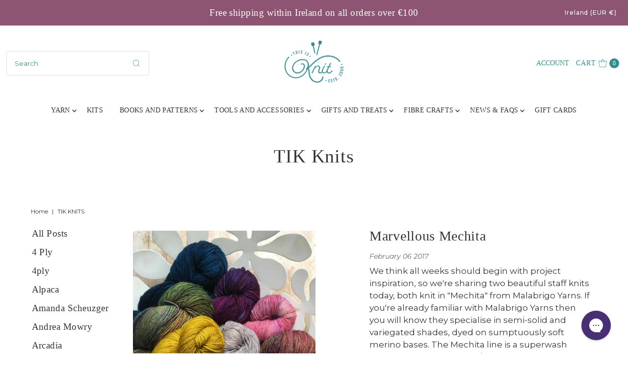

--- FILE ---
content_type: text/css
request_url: https://thisisknit.ie/cdn/shop/t/36/assets/custom.css?v=104067151407274499361745736383
body_size: -690
content:
/* Custom css here */

.swatch input:checked+label {
    outline:#333333 solid 2px !important;
}